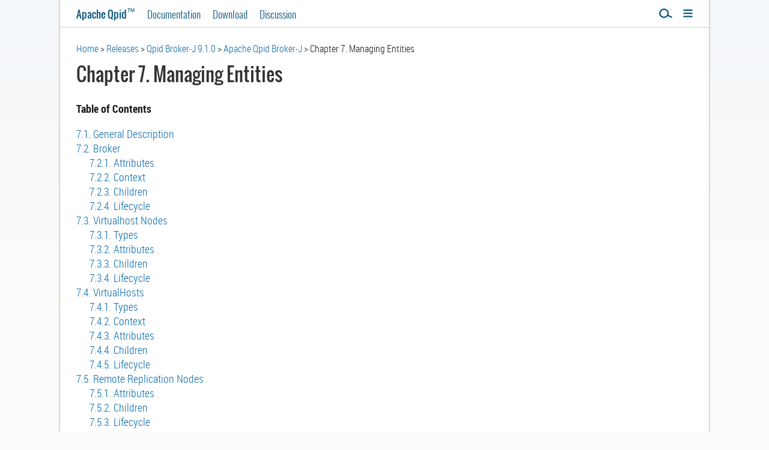

--- FILE ---
content_type: text/html
request_url: https://qpid.apache.org/releases/qpid-broker-j-9.1.0/book/Java-Broker-Management-Managing-Entities.html
body_size: 3804
content:
<!DOCTYPE html>
<!--
 -
 - Licensed to the Apache Software Foundation (ASF) under one
 - or more contributor license agreements.  See the NOTICE file
 - distributed with this work for additional information
 - regarding copyright ownership.  The ASF licenses this file
 - to you under the Apache License, Version 2.0 (the
 - "License"); you may not use this file except in compliance
 - with the License.  You may obtain a copy of the License at
 -
 -   http://www.apache.org/licenses/LICENSE-2.0
 -
 - Unless required by applicable law or agreed to in writing,
 - software distributed under the License is distributed on an
 - "AS IS" BASIS, WITHOUT WARRANTIES OR CONDITIONS OF ANY
 - KIND, either express or implied.  See the License for the
 - specific language governing permissions and limitations
 - under the License.
 -
-->
<html xmlns="http://www.w3.org/1999/xhtml" xml:lang="en">
  <head>
    <meta charset="UTF-8">
    <title>Chapter 7. Managing Entities - Apache Qpid&#8482;</title>
    <meta http-equiv="X-UA-Compatible" content="IE=edge"/>
    <meta name="viewport" content="width=device-width, initial-scale=1.0"/>
    <link rel="stylesheet" href="/site.css" type="text/css" async="async"/>
    <link rel="stylesheet" href="/deferred.css" type="text/css" defer="defer"/>
    <script type="text/javascript">var _deferredFunctions = [];</script>
    <script type="text/javascript" src="/deferred.js" defer="defer"></script>
    <!--[if lte IE 8]>
      <link rel="stylesheet" href="/ie.css" type="text/css"/>
      <script type="text/javascript" src="/html5shiv.js"></script>
    <![endif]-->

    <!-- Redirects for `go get` and godoc.org -->
    <meta name="go-import"
          content="qpid.apache.org git https://gitbox.apache.org/repos/asf/qpid-proton.git"/>
    <meta name="go-source"
          content="qpid.apache.org
https://github.com/apache/qpid-proton/blob/go1/README.md
https://github.com/apache/qpid-proton/tree/go1{/dir}
https://github.com/apache/qpid-proton/blob/go1{/dir}/{file}#L{line}"/>
  </head>
  <body>
    <div id="-content">
      <div id="-top" class="panel">
        <a id="-menu-link"><img width="16" height="16" src="" alt="Menu"/></a>

        <a id="-search-link"><img width="22" height="16" src="" alt="Search"/></a>

        <ul id="-global-navigation">
          <li><a id="-logotype" href="/index.html">Apache Qpid<sup>&#8482;</sup></a></li>
          <li><a href="/documentation.html">Documentation</a></li>
          <li><a href="/download.html">Download</a></li>
          <li><a href="/discussion.html">Discussion</a></li>
        </ul>
      </div>

      <div id="-menu" class="panel" style="display: none;">
        <div class="flex">
          <section>
            <h3>Project</h3>

            <ul>
              <li><a href="/overview.html">Overview</a></li>
              <li><a href="/components/index.html">Components</a></li>
              <li><a href="/releases/index.html">Releases</a></li>
            </ul>
          </section>

          <section>
            <h3>Messaging APIs</h3>

            <ul>
              <li><a href="/proton/index.html">Qpid Proton</a></li>
              <li><a href="/components/jms/index.html">Qpid JMS</a></li>
              <li><a href="/components/messaging-api/index.html">Qpid Messaging API</a></li>
            </ul>
          </section>

          <section>
            <h3>Servers and tools</h3>

            <ul>
              <li><a href="/components/broker-j/index.html">Broker-J</a></li>
              <li><a href="/components/cpp-broker/index.html">C++ broker</a></li>
              <li><a href="/components/dispatch-router/index.html">Dispatch router</a></li>
            </ul>
          </section>

          <section>
            <h3>Resources</h3>

            <ul>
              <li><a href="/dashboard.html">Dashboard</a></li>
              <li><a href="https://cwiki.apache.org/confluence/display/qpid/Index">Wiki</a></li>
              <li><a href="/resources.html">More resources</a></li>
            </ul>
          </section>
        </div>
      </div>

      <div id="-search" class="panel" style="display: none;">
        <form action="http://www.google.com/search" method="get">
          <input type="hidden" name="sitesearch" value="qpid.apache.org"/>
          <input type="text" name="q" maxlength="255" autofocus="autofocus" tabindex="1"/>
          <button type="submit">Search</button>
          <a href="/search.html">More ways to search</a>
        </form>
      </div>

      <div id="-middle" class="panel">
        <ul id="-path-navigation"><li><a href="/index.html">Home</a></li><li><a href="/releases/index.html">Releases</a></li><li><a href="/releases/qpid-broker-j-9.1.0/index.html">Qpid Broker-J 9.1.0</a></li><li><a href="/releases/qpid-broker-j-9.1.0/book/index.html">Apache Qpid Broker-J</a></li><li>Chapter 7. Managing Entities</li></ul>

        <div id="-middle-content">
          <div class="docbook"><div class="navheader"><table width="100%" summary="Navigation header"><tr><th colspan="3" align="center">Chapter 7. Managing Entities</th></tr><tr><td width="20%" align="left"><a accesskey="p" href="Java-Broker-Management-Channel-AMQP-Intrinstic.html">Prev</a> </td><th width="60%" align="center"> </th><td width="20%" align="right"> <a accesskey="n" href="Java-Broker-Management-Managing-Broker.html">Next</a></td></tr></table><hr /></div><div class="chapter"><div class="titlepage"><div><div><h1 class="title"><a id="Java-Broker-Management-Managing-Entities"></a>Chapter 7. Managing Entities</h1></div></div></div><div class="toc"><p><strong>Table of Contents</strong></p><dl class="toc"><dt><span class="section"><a href="Java-Broker-Management-Managing-Entities.html#Java-Broker-Management-Managing-Entities-General">7.1. General Description</a></span></dt><dt><span class="section"><a href="Java-Broker-Management-Managing-Broker.html">7.2. Broker</a></span></dt><dd><dl><dt><span class="section"><a href="Java-Broker-Management-Managing-Broker.html#Java-Broker-Management-Managing-Broker-Attributes">7.2.1. Attributes</a></span></dt><dt><span class="section"><a href="Java-Broker-Management-Managing-Broker.html#Java-Broker-Management-Managing-Broker-Context">7.2.2. Context</a></span></dt><dt><span class="section"><a href="Java-Broker-Management-Managing-Broker.html#Java-Broker-Management-Managing-Broker-Children">7.2.3. Children</a></span></dt><dt><span class="section"><a href="Java-Broker-Management-Managing-Broker.html#Java-Broker-Management-Managing-Broker-Lifecycle">7.2.4. Lifecycle</a></span></dt></dl></dd><dt><span class="section"><a href="Java-Broker-Management-Managing-Virtualhost-Nodes.html">7.3. Virtualhost Nodes</a></span></dt><dd><dl><dt><span class="section"><a href="Java-Broker-Management-Managing-Virtualhost-Nodes.html#Java-Broker-Management-Managing-Virtualhost-Nodes-Types">7.3.1. Types</a></span></dt><dt><span class="section"><a href="Java-Broker-Management-Managing-Virtualhost-Nodes.html#Java-Broker-Management-Managing-Virtualhost-Nodes-Attributes">7.3.2. Attributes</a></span></dt><dt><span class="section"><a href="Java-Broker-Management-Managing-Virtualhost-Nodes.html#Java-Broker-Management-Managing-Virtualhost-Node-Children">7.3.3. Children</a></span></dt><dt><span class="section"><a href="Java-Broker-Management-Managing-Virtualhost-Nodes.html#Java-Broker-Management-Managing-Virtualhost-Node-Lifecycle">7.3.4. Lifecycle</a></span></dt></dl></dd><dt><span class="section"><a href="Java-Broker-Management-Managing-Virtualhosts.html">7.4. VirtualHosts</a></span></dt><dd><dl><dt><span class="section"><a href="Java-Broker-Management-Managing-Virtualhosts.html#Java-Broker-Management-Managing-Virtualhosts-Types">7.4.1. Types</a></span></dt><dt><span class="section"><a href="Java-Broker-Management-Managing-Virtualhosts.html#Java-Broker-Management-Managing-Virtualhost-Context">7.4.2. Context</a></span></dt><dt><span class="section"><a href="Java-Broker-Management-Managing-Virtualhosts.html#Java-Broker-Management-Managing-Virtualhost-Attributes">7.4.3. Attributes</a></span></dt><dt><span class="section"><a href="Java-Broker-Management-Managing-Virtualhosts.html#Java-Broker-Management-Managing-Virtualhost-Children">7.4.4. Children</a></span></dt><dt><span class="section"><a href="Java-Broker-Management-Managing-Virtualhosts.html#Java-Broker-Management-Managing-Virtualhost-Lifecycle">7.4.5. Lifecycle</a></span></dt></dl></dd><dt><span class="section"><a href="Java-Broker-Management-Managing-RemoteReplicationNodes.html">7.5. Remote Replication Nodes</a></span></dt><dd><dl><dt><span class="section"><a href="Java-Broker-Management-Managing-RemoteReplicationNodes.html#Java-Broker-Management-Managing-RemoteReplicationNodes-Attributes">7.5.1. Attributes</a></span></dt><dt><span class="section"><a href="Java-Broker-Management-Managing-RemoteReplicationNodes.html#Java-Broker-Management-Managing-RemoteReplicationNodes-Children">7.5.2. Children</a></span></dt><dt><span class="section"><a href="Java-Broker-Management-Managing-RemoteReplicationNodes.html#Java-Broker-Management-Managing-RemoteReplicationNodes-Lifecycle">7.5.3. Lifecycle</a></span></dt><dt><span class="section"><a href="Java-Broker-Management-Managing-RemoteReplicationNodes.html#Java-Broker-Management-Managing-RemoteReplication-Nodes-Operations">7.5.4. Operations</a></span></dt></dl></dd><dt><span class="section"><a href="Java-Broker-Management-Managing-Exchanges.html">7.6. Exchanges</a></span></dt><dd><dl><dt><span class="section"><a href="Java-Broker-Management-Managing-Exchanges.html#Java-Broker-Management-Managing-Exchanges-Types">7.6.1. Types</a></span></dt><dt><span class="section"><a href="Java-Broker-Management-Managing-Exchanges.html#Java-Broker-Management-Managing-Exchanges-Attributes">7.6.2. Attributes</a></span></dt><dt><span class="section"><a href="Java-Broker-Management-Managing-Exchanges.html#Java-Broker-Management-Managing-Exchanges-Lifecycle">7.6.3. Lifecycle</a></span></dt></dl></dd><dt><span class="section"><a href="Java-Broker-Management-Managing-Queues.html">7.7. Queues</a></span></dt><dd><dl><dt><span class="section"><a href="Java-Broker-Management-Managing-Queues.html#Java-Broker-Management-Managing-Queues-Types">7.7.1. Types</a></span></dt><dt><span class="section"><a href="Java-Broker-Management-Managing-Queues.html#Java-Broker-Management-Managing-Queues-Attributes">7.7.2. Attributes</a></span></dt><dt><span class="section"><a href="Java-Broker-Management-Managing-Queues.html#Java-Broker-Management-Managing-Queue-Lifecycle">7.7.3. Lifecycle</a></span></dt></dl></dd><dt><span class="section"><a href="Java-Broker-Management-Managing-Consumers.html">7.8. Consumers</a></span></dt><dd><dl><dt><span class="section"><a href="Java-Broker-Management-Managing-Consumers.html#Java-Broker-Management-Managing-Consumers-Context">7.8.1. Context</a></span></dt></dl></dd><dt><span class="section"><a href="Java-Broker-Management-Managing-Producers.html">7.9. Producers</a></span></dt><dt><span class="section"><a href="Java-Broker-Management-Managing-Ports.html">7.10. Ports</a></span></dt><dd><dl><dt><span class="section"><a href="Java-Broker-Management-Managing-Ports.html#Java-Broker-Management-Managing-Ports-Context">7.10.1. Context</a></span></dt><dt><span class="section"><a href="Java-Broker-Management-Managing-Ports.html#Java-Broker-Management-Managing-Ports-Attributes">7.10.2. Attributes</a></span></dt><dt><span class="section"><a href="Java-Broker-Management-Managing-Ports.html#Java-Broker-Management-Managing-Ports-Children">7.10.3. Children</a></span></dt><dt><span class="section"><a href="Java-Broker-Management-Managing-Ports.html#Java-Broker-Management-Managing-Ports-Lifecycle">7.10.4. Lifecycle</a></span></dt></dl></dd><dt><span class="section"><a href="Java-Broker-Management-Managing-Authentication-Providers.html">7.11. Authentication Providers</a></span></dt><dd><dl><dt><span class="section"><a href="Java-Broker-Management-Managing-Authentication-Providers.html#Java-Broker-Management-Managing-Authentication-Providers-Types">7.11.1. Types</a></span></dt><dt><span class="section"><a href="Java-Broker-Management-Managing-Authentication-Providers.html#Java-Broker-Management-Managing-Authentication-Providers-Attributes">7.11.2. Attributes</a></span></dt><dt><span class="section"><a href="Java-Broker-Management-Managing-Authentication-Providers.html#Java-Broker-Management-Managing-Authentication-Providers-Children">7.11.3. Children</a></span></dt><dt><span class="section"><a href="Java-Broker-Management-Managing-Authentication-Providers.html#Java-Broker-Management-Managing-Authentication-Providers-Lifecycle">7.11.4. Lifecycle</a></span></dt></dl></dd><dt><span class="section"><a href="Java-Broker-Management-Managing-Keystores.html">7.12. Keystores</a></span></dt><dd><dl><dt><span class="section"><a href="Java-Broker-Management-Managing-Keystores.html#Java-Broker-Management-Managing-Keystores-Types">7.12.1. Types</a></span></dt><dt><span class="section"><a href="Java-Broker-Management-Managing-Keystores.html#Java-Broker-Management-Managing-Keystores-Attributes">7.12.2. Attributes</a></span></dt><dt><span class="section"><a href="Java-Broker-Management-Managing-Keystores.html#Java-Broker-Management-Managing-Keystores-Children">7.12.3. Children</a></span></dt><dt><span class="section"><a href="Java-Broker-Management-Managing-Keystores.html#Java-Broker-Management-Managing-Keystores-Lifecycle">7.12.4. Lifecycle</a></span></dt></dl></dd><dt><span class="section"><a href="Java-Broker-Management-Managing-Truststores.html">7.13. Truststores</a></span></dt><dd><dl><dt><span class="section"><a href="Java-Broker-Management-Managing-Truststores.html#Java-Broker-Management-Managing-Truststores-Types">7.13.1. Types</a></span></dt><dt><span class="section"><a href="Java-Broker-Management-Managing-Truststores.html#Java-Broker-Management-Managing-Truststores-Attributes">7.13.2. Attributes</a></span></dt><dt><span class="section"><a href="Java-Broker-Management-Managing-Truststores.html#Java-Broker-Management-Managing-Truststores-Children">7.13.3. Children</a></span></dt><dt><span class="section"><a href="Java-Broker-Management-Managing-Truststores.html#Java-Broker-Management-Managing-Truststores-Lifecycle">7.13.4. Lifecycle</a></span></dt></dl></dd><dt><span class="section"><a href="Java-Broker-Management-Managing-Group-Providers.html">7.14. Group Providers</a></span></dt><dt><span class="section"><a href="Java-Broker-Management-Managing-Access-Control-Providers.html">7.15. Access Control Providers</a></span></dt><dt><span class="section"><a href="Java-Broker-Management-Managing-Connection-Limit-Providers.html">7.16. Connection Limit Providers</a></span></dt><dt><span class="section"><a href="Java-Broker-Management-Managing-Plugin-HTTP.html">7.17. HTTP Plugin</a></span></dt><dd><dl><dt><span class="section"><a href="Java-Broker-Management-Managing-Plugin-HTTP.html#Java-Broker-Management-Managing-Plugin-HTTP-Attributes">7.17.1. Attributes</a></span></dt><dt><span class="section"><a href="Java-Broker-Management-Managing-Plugin-HTTP.html#Java-Broker-Management-Managing-Plugin-HTTP-Children">7.17.2. Children</a></span></dt><dt><span class="section"><a href="Java-Broker-Management-Managing-Plugin-HTTP.html#Java-Broker-Management-Managing-Plugin-HTTP-Lifecycle">7.17.3. Lifecycle</a></span></dt></dl></dd></dl></div><p>This section describes how to manage entities within the Broker. The principles underlying
    entity management are the same regardless of entity type. For this reason, this section begins
    with a general description that applies to all.</p><p>Since not all channels support the management of all entity type, this section commences
    with a table showing which entity type is supported by each channel.</p><div class="section"><div class="titlepage"><div><div><h2 class="title" style="clear: both"><a id="Java-Broker-Management-Managing-Entities-General"></a>7.1. General Description</h2></div></div></div><p>The following description applies to all entities within the Broker regardless of their
      type.</p><p>
      </p><div class="itemizedlist"><ul class="itemizedlist" style="list-style-type: disc; "><li class="listitem"><p>All entities have a parent, and may have children. The parent of the Broker is
            called the System Context. It has no parent.</p></li><li class="listitem"><p>Entities have one or more attributes. For example a <code class="literal">name</code>, an
              <code class="literal">id</code> or a <code class="literal">maximumQueueDepth</code></p></li><li class="listitem"><p>Entities can be durable or non-durable. Durable entities survive a restart.
            Non-durable entities will not.</p></li><li class="listitem"><p>Attributes may have a default value. If an attribute value is not specified the
            default value is used.</p></li><li class="listitem"><p>Attributes values can be expressed as a simple value (e.g. <code class="literal">myName</code>
            or <code class="literal">1234</code>), in terms of context variables
              (e.g.<code class="literal">${foo}</code> or <code class="literal">/data/${foo}/</code>).</p></li><li class="listitem"><p>Each entity has zero or more context variables.</p></li><li class="listitem"><p>The System Context entity (the ultimate ancestor of all object) has a context too.
            It is read only and is populated with all Java System Properties. Thus it can be
            influenced from the Broker's external environment. See <a class="link" href="Java-Broker-Appendix-Environment-Variables.html#Java-Broker-Appendix-Environment-Variables-Qpid-Opts">QPID_OPTS </a>
            environment variable.</p></li><li class="listitem"><p>When resolving an attribute's value, if the value contains a variable
              (e.g.<code class="literal">${foo}</code>), the variable is first resolved using the entity's own
            context variables. If the entity has no definition for the context variable, the
            entity's parent is tried, then its grandparent and so forth, all the way until the
            SystemContext is reached.</p></li><li class="listitem"><p>Some entities support state and have a lifecycle.</p></li></ul></div><p>
    </p><p>What follows now is a section dedicated to each entity type. For each entity type key
      features are described along with the entities key attributes, key context variables, details
      of the entities lifecycle and any other operations.</p></div></div><div class="navfooter"><hr /><table width="100%" summary="Navigation footer"><tr><td width="40%" align="left"><a accesskey="p" href="Java-Broker-Management-Channel-AMQP-Intrinstic.html">Prev</a> </td><td width="20%" align="center"> </td><td width="40%" align="right"> <a accesskey="n" href="Java-Broker-Management-Managing-Broker.html">Next</a></td></tr><tr><td width="40%" align="left" valign="top">6.5. AMQP Intrinstic Management </td><td width="20%" align="center"><a accesskey="h" href="Apache-Qpid-Broker-J-Book.html">Home</a></td><td width="40%" align="right" valign="top"> 7.2. Broker</td></tr></table></div></div>

          <hr/>

          <ul id="-apache-navigation">
            <li><a href="http://www.apache.org/">Apache</a></li>
            <li><a href="http://www.apache.org/licenses/">License</a></li>
            <li><a href="http://www.apache.org/foundation/sponsorship.html">Sponsorship</a></li>
            <li><a href="http://www.apache.org/foundation/thanks.html">Thanks!</a></li>
            <li><a href="/security.html">Security</a></li>
            <li><a href="http://www.apache.org/"><img id="-apache-feather" width="48" height="14" src="" alt="Apache"/></a></li>
          </ul>

          <p id="-legal">
            Apache Qpid, Messaging built on AMQP; Copyright &#169; 2015
            The Apache Software Foundation; Licensed under
            the <a href="http://www.apache.org/licenses/LICENSE-2.0">Apache
            License, Version 2.0</a>; Apache Qpid, Qpid, Qpid Proton,
            Proton, Apache, the Apache feather logo, and the Apache Qpid
            project logo are trademarks of The Apache Software
            Foundation; All other marks mentioned may be trademarks or
            registered trademarks of their respective owners
          </p>
        </div>
      </div>
    </div>
  </body>
</html>


--- FILE ---
content_type: text/css
request_url: https://qpid.apache.org/site.css
body_size: 1024
content:
/*
 *
 * Licensed to the Apache Software Foundation (ASF) under one
 * or more contributor license agreements.  See the NOTICE file
 * distributed with this work for additional information
 * regarding copyright ownership.  The ASF licenses this file
 * to you under the Apache License, Version 2.0 (the
 * "License"); you may not use this file except in compliance
 * with the License.  You may obtain a copy of the License at
 *
 *   http://www.apache.org/licenses/LICENSE-2.0
 *
 * Unless required by applicable law or agreed to in writing,
 * software distributed under the License is distributed on an
 * "AS IS" BASIS, WITHOUT WARRANTIES OR CONDITIONS OF ANY
 * KIND, either express or implied.  See the License for the
 * specific language governing permissions and limitations
 * under the License.
 *
 */

/*
light linen: #fcfcfb
medium linen: #f7f7ef
darker linen: #ecece0
darkest linen: #d4d4ca
blue: #0d6dad
dark blue: #0d567f
lightest indigo: #f9f8fd
lighter indigo: #d0c6e7
shady indigo: #7d778b
*/

@font-face {
  font-family: "Oswald";
  font-style: normal;
  font-weight: 300;
  src: url(fonts/Oswald/Oswald-Light.woff) format("woff");
}

@font-face {
  font-family: "Oswald";
  font-style: normal;
  src: url(fonts/Oswald/Oswald-Regular.woff) format("woff");
}

@font-face {
  font-family: "Roboto Condensed";
  font-style: normal;
  src: url(fonts/Roboto/Roboto-Condensed-Light.woff) format("woff");
}

@font-face {
  font-family: "Roboto Condensed";
  font-style: italic;
  src: url(fonts/Roboto/Roboto-Condensed-Light-Italic.woff) format("woff");
}

@font-face {
  font-family: "Roboto Condensed";
  font-style: normal;
  font-weight: 700;
  src: url(fonts/Roboto/Roboto-Condensed-Bold.woff) format("woff");
}

* {
    margin: 1em 0;
    padding: 0;
    box-sizing: border-box;
}

*:first-child {
    margin-top: 0;
}

*:last-child {
    margin-bottom: 0;
}

html, body, div, a, br {
    margin: 0;
}

section, div.section {
    margin: 1em 0;
}

body {
    font-family: "Roboto Condensed", sans-serif;
    font-weight: 400;
    font-size: 13.5pt;
    line-height: 18pt;
    text-rendering: optimizeLegibility;
    color: rgba(0, 0, 0, 0.9);
}

h1, h2, h3, h4, h5, h6 {
    font-family: "Oswald", sans-serif;
    font-weight: 400;
    clear: left;
    color: rgba(0, 0, 0, 0.8);
    line-height: 100%;
}

h1 {
    font-size: 1.7em;
    margin-top: 0;
    margin-bottom: 0.8em;
}

h2 {
    font-size: 1.2em;
}

h3 {
    font-size: 1.05em;
}

h4 {
    font-size: 0.95em;
}

h5 {
    font-size: 1.05em;
    font-weight: 300;
}

hr {
    margin-top: 1em;
    border: none;
    border-top: 1px solid #d4d4d4;
    height: 1px;
    clear: both;
}

ol, ul, dd {
    padding-left: 1.2em;
}

li, dt, dd {
    margin: 0;
}

li > ul, li > ol, dd > dl {
    margin-top: 0;
    margin-bottom: 0;
}

li > p:last-child, dd > p:last-child {
    margin-bottom: 1em;
}

.two-column {
    -webkit-column-count: 2;
    -moz-column-count: 2;
    column-count: 2;
}

.three-column {
    -webkit-column-count: 3;
    -moz-column-count: 3;
    column-count: 3;
}

.four-column {
    -webkit-column-count: 4;
    -moz-column-count: 4;
    column-count: 4;
}

.column, li {
    -webkit-column-break-inside: avoid;
    page-break-inside: avoid;
}

.indent {
    margin-left: 1em;
}

.flex {
    display: flex;
    justify-content: space-between;
}

.flex > section, .flex > div {
    flex: 1 0 0;
    margin: 0;
}

a > img {
    border: none;
}

input, button {
    font-family: inherit;
    font-weight: inherit;
    font-size: inherit;
    border: 0.1em solid #d4d4d4;
    margin-top: 0;
    margin-bottom: 0;
}

input {
    width: 60%;
}

button {
    padding: 0 0.4em;
}

table {
    border: none;
    border-collapse: collapse;
}

td, th {
    border-bottom: 1px solid #efefef;
    padding: 0.3em;
    vertical-align: top;
    text-align: left;
}

td:last-child, th:last-child {
    padding-right: 0;
    border-right: none;
}

td {
    overflow-wrap: break-word;
}

th, td > em, th > em {
    font-family: "Oswald", sans-serif;
    font-size: 0.95em;
    font-weight: 300;
    font-style: normal;
    color: rgba(80, 80, 75, 0.8);
}

code, pre {
    font-size: 0.95em;
}

blockquote, pre, .feature {
    padding: 1em;
    margin: 1.5em 0;
}

pre, .scroll {
    overflow: auto;
}

.panel {
    clear: both;
    padding: 1.5em;
}


div.imageblock div.content img {
      max-width: 100%;
}

#-content {
    max-width: 60em;
    margin-left: auto;
    margin-right: auto;
    border-top: none;
}

#-top {
    padding-top: 0.5em;
    padding-bottom: 0.5em;
    border-bottom: 1px solid #d4d4ca;
}

#-nameplate {
    font-size: 2.5em;
    line-height: 80%;
    margin-bottom: 0.75em;
}

#-nameplate > sup {
    font-size: 0.4em;
    position: relative;
    top: -0.6em;
}

#-logotype {
    font-weight: 400;
}

#-menu-link, #-search-link {
    float: right;
    margin-left: 1em;
}

#-menu-link > img, #-search-link > img {
    vertical-align: -0.1em;
}

#-global-navigation {
    font-family: "Oswald", sans-serif;
    font-weight: 300;
    font-size: 0.95em;
    line-height: 100%;
    padding: 0;
    margin-top: 0;
    margin-bottom: 0.25em;
}

#-global-navigation > li {
    display: inline;
    padding-right: 1em;
}

#-path-navigation {
    margin-left: 0;
    margin-bottom: 1.2em;
    padding: 0;
    font-size: 0.9em;
    line-height: 100%;
    display: none;
}

#-path-navigation > li {
    display: inline;
}

#-path-navigation > li:after {
    content: " \003e\00a0";
}

#-path-navigation > li:last-child:after {
    content: none;
}

#-left-column {
    float: left;
    width: 67%;
    margin-bottom: 1em;
}

#-components-link {
    font-family: "Oswald", sans-serif;
    font-weight: 300;
    font-size: 1.15em;
}

#-right-column {
    float: right;
    width: 30%;
    min-height: 32em;
    border-left: 1px solid #d4d4ca;
    margin-bottom: 1em;
    padding-left: 2.5%
}

.right-column-adjusted {
    position: relative;
    top: -2em;
}

#-right-column h2 {
    font-weight: 300;
}

#-download-link {
    margin: 0.4em 0 1.4em 0;
    font-size: 1.1em;
}

#-download-link > a {
    padding: 0.2em 0.6em;
    display: inline;
    font-family: "Oswald", sans-serif;
    font-weight: 400;
    border: 0.15em solid #0d6dad;
}

#-apache-navigation {
    margin: 0;
    padding: 0;
    font-size: 0.9em;
}

#-apache-navigation > li {
    display: inline;
}

#-apache-feather {
    display: inline;
    vertical-align: -0.07em;
}

#-legal {
    font-size: 0.8em;
    clear: both;
}

/* Style adjustments for mobile devices */

@media screen and (max-width: 800px) {
    .flex {
        display: block;
    }

    .flex > section,
    .flex > div {
        margin: 1em 0;
    }

    .flex > section:first-child,
    .flex > div:first-child {
        margin-top: 0;
    }

    .flex > section:last-child,
    .flex > div:last-child {
        margin-bottom: 0;
    }
}

@media screen and (max-width: 640px) {
    #-global-navigation > li:nth-child(3),
    #-global-navigation > li:nth-child(4) {
        display: none;
    }

    #-nameplate {
        font-size: 2em;
    }

    h1 {
        font-size: 1.5em;
    }

    .feature {
        padding: 0.8em;
    }

    table, pre {
        font-size: 0.7em;
        margin-bottom: 1.2em;
    }

    .two-column, .three-column, .four-column {
        -webkit-column-count: 1;
        -moz-column-count: 1;
        column-count: 1;
    }

    .panel {
        padding: 1em;
    }

    #-left-column {
        float: none;
        width: 100%;
    }

    #-right-column {
        float: none;
        width: 100%;
        border-left: none;
        border-top: 1px solid #d4d4ca;
        margin: 1em 0;
        padding: 1em 0 0 0;
    }

    .right-column-adjusted {
        position: inherit;
    }
}


--- FILE ---
content_type: text/css
request_url: https://qpid.apache.org/deferred.css
body_size: 1863
content:
/*
 *
 * Licensed to the Apache Software Foundation (ASF) under one
 * or more contributor license agreements.  See the NOTICE file
 * distributed with this work for additional information
 * regarding copyright ownership.  The ASF licenses this file
 * to you under the Apache License, Version 2.0 (the
 * "License"); you may not use this file except in compliance
 * with the License.  You may obtain a copy of the License at
 *
 *   http://www.apache.org/licenses/LICENSE-2.0
 *
 * Unless required by applicable law or agreed to in writing,
 * software distributed under the License is distributed on an
 * "AS IS" BASIS, WITHOUT WARRANTIES OR CONDITIONS OF ANY
 * KIND, either express or implied.  See the License for the
 * specific language governing permissions and limitations
 * under the License.
 *
 */

/* Worth deferring */

@font-face {
  font-family: "Share Tech Mono";
  font-style: normal;
  font-weight: 400;
  src: url(fonts/Share-Tech-Mono/Share-Tech-Mono-Regular.woff) format("woff");
}

body {
    background: linear-gradient(to bottom, #f4f7fa, #fcfcfb 32em, #fcfcfb) no-repeat, #fcfcfb;
}

code, pre {
    font-family: "Share Tech Mono", monospace;
}

blockquote, pre {
    color: #222;
    background-color: #fcfcfb;
    box-shadow: inset 0 0 0.3em 0 #ecece0;
}

.feature {
    border-radius: 0.5em;
    background-color: #f6f6f6;
    background: radial-gradient(ellipse at 30% 40%, #fefefe 30%, #f6f6f6 100%);
    box-shadow: 0 0.025em 0.15em #7d778b;
}

input {
    box-shadow: inset 0 0.05em 0.05em 0.1em #fcfcfc;
}

button {
    background: #f6f6f6;
    background: linear-gradient(to bottom, white, #f6f6f6 10%) no-repeat;
}

button:hover {
    background: #fcfcfc;
    background: linear-gradient(to bottom, white, #fcfcfc 10%) no-repeat;
}

ul {
    list-style-image: url("[data-uri]");
}

h2.selected, h3.selected, h4.selected, h5.selected, h6.selected {
    color: #0d567f;
    text-shadow: 0em 0em 0.1em #d0c6e7;
}

a.heading-link {
    display: none;
    font-weight: 300;
    padding-left: 0.3em;
    padding-right: 0.3em;
}

h2:hover a.heading-link, h3:hover a.heading-link, h4:hover a.heading-link, h5:hover a.heading-link, h6:hover a.heading-link {
    display: inline;
}

h2.selected a.heading-link, h3.selected a.heading-link, h4.selected a.heading-link, h5.selected a.heading-link, h6.selected a.heading-link {
    display: inline;
}

a[href] {
    text-decoration: none;
    color: #0d6dad;
}

a[href]:visited {
    color: #0d567f;
}

.date {
    color: #666;
    font-size: 0.8em;
    font-style: italic;
}

.accesskey {
    text-decoration: underline;
}

.color-block {
    font-size: 0.9em;
    float: left;
    color: white;
    padding: 0.8em 1em;
    font-weight: 400;
    min-height: 10em;
    width: 10em;
    margin-bottom: 1em;
}

.company-logo {
    float: right;
    margin: 0 0 0 0.8em;
    width: 100px;
}

#-content {
    background-color: white;
    box-shadow: 0 0 0.15em #7d778b;
}

#-top a {
    color: #0d567f;
}

#-global-navigation > li.selected > a {
    color: rgba(0, 0, 0, 0.9);
}

#-global-navigation > li.selected > a:not([id="logotype"]) {
    text-shadow: 0em 0em 0.1em #d0c6e7;
}

#-menu, #-search {
    border-bottom: 1px solid #d4d4ca;
    background-color: #f6f6f6;
    background: radial-gradient(ellipse at 30% 40%, #fbfbfb 30%, #f6f6f6 100%);
    box-shadow: inset 0 0.3em 0.4em -0.4em #7d778b, inset 0 -0.3em 0.4em -0.45em #7d778b;
}

#-menu h3 {
    margin-bottom: 0;
}

#-menu ul {
    list-style: none;
    margin-left: 0;
    padding-left: 0;
}

#-search > form {
    text-align: center;
    font-size: 1.1em;
    width: 24em;
    margin: 0 auto;
}

#-search input {
    width: 100%;
    box-shadow: 0 0 0.1em #d0c6e7;
    margin-bottom: 1em;
}

#-search button {
    color: #0d6dad;
    background: #fafafb;
    border: 1px solid #0d6dad;
    border-radius: 0.3em;
    padding: 0.1em 0.8em;
    margin-bottom: 1em;
}

#-search a {
    font-size: 0.8em;
    display: block;
}

#-download-link > a {
    color: #0d6dad;
    border-radius: 0.3em;
    background: #f7f7f7;
    background: linear-gradient(to bottom, white, #f7f7f7 10%, #f7f7f7 95%, #d4d4d4) no-repeat;
}

#-download-link > a:hover {
    color: rgb(63, 159, 255);
    border: 0.15em solid rgb(63, 159, 255);
}

#-apache-navigation > li:after {
    content: "\2022";
    margin: 0 0.15em 0 0.35em;
    color: #d4d4ca;
}

#-apache-navigation > li:last-child:after {
    content: none;
}

#-jira-goto-form {
    display: inline;
    margin: 0;
}

#-jira-goto-form input {
    width: 6em;
}

#-viewvc-goto-form {
    display: inline;
    margin: 0;
}

#-viewvc-goto-form input {
    width: 6em;
}

#-dashboard-forms {
    float: right;
}

#-dashboard-forms > form {
    margin: 0 1.2em 0 0;
    display: inline-block;
}

#-dashboard-forms > form:last-child {
    margin-right: 0;
}

#-dashboard-forms > #-jira-search-form {
    float: right;
}

#-dashboard-forms > #-jira-search-form input {
    width: 8em;
}

#-source-modules > table {
    width: 100%;
}

#-source-modules td, #-source-modules th {
    border: none;
}

#-source-modules > table th:nth-child(4) {
    width: 33%;
}

#-dashboard-links {
    font-size: 0.9em;
}

/* Pygments */

.highlight .hll { background-color: #ffffcc }
.highlight .c { color: #408080; font-style: italic } /* Comment */
.highlight .err { border: 1px solid #FF0000 } /* Error */
.highlight .k { color: #008000; font-weight: normal } /* Keyword */
.highlight .o { color: #666666 } /* Operator */
.highlight .cm { color: #408080; font-style: italic } /* Comment.Multiline */
.highlight .cp { color: #BC7A00 } /* Comment.Preproc */
.highlight .c1 { color: #408080; font-style: italic } /* Comment.Single */
.highlight .cs { color: #408080; font-style: italic } /* Comment.Special */
.highlight .gd { color: #A00000 } /* Generic.Deleted */
.highlight .ge { font-style: italic } /* Generic.Emph */
.highlight .gr { color: #FF0000 } /* Generic.Error */
.highlight .gh { color: #000080; font-weight: normal } /* Generic.Heading */
.highlight .gi { color: #00A000 } /* Generic.Inserted */
.highlight .go { color: #808080 } /* Generic.Output */
.highlight .gp { color: #000080; font-weight: normal } /* Generic.Prompt */
.highlight .gs { font-weight: normal } /* Generic.Strong */
.highlight .gu { color: #800080; font-weight: normal } /* Generic.Subheading */
.highlight .gt { color: #0040D0 } /* Generic.Traceback */
.highlight .kc { color: #008000; font-weight: normal } /* Keyword.Constant */
.highlight .kd { color: #008000; font-weight: normal } /* Keyword.Declaration */
.highlight .kn { color: #008000; font-weight: normal } /* Keyword.Namespace */
.highlight .kp { color: #008000 } /* Keyword.Pseudo */
.highlight .kr { color: #008000; font-weight: normal } /* Keyword.Reserved */
.highlight .kt { color: #B00040 } /* Keyword.Type */
.highlight .m { color: #666666 } /* Literal.Number */
.highlight .s { color: #BA2121 } /* Literal.String */
.highlight .na { color: #7D9029 } /* Name.Attribute */
.highlight .nb { color: #008000 } /* Name.Builtin */
.highlight .nc { color: #0000FF; font-weight: normal } /* Name.Class */
.highlight .no { color: #880000 } /* Name.Constant */
.highlight .nd { color: #AA22FF } /* Name.Decorator */
.highlight .ni { color: #999999; font-weight: normal } /* Name.Entity */
.highlight .ne { color: #D2413A; font-weight: normal } /* Name.Exception */
.highlight .nf { color: #0000FF } /* Name.Function */
.highlight .nl { color: #A0A000 } /* Name.Label */
.highlight .nn { color: #0000FF; font-weight: normal } /* Name.Namespace */
.highlight .nt { color: #008000; font-weight: normal } /* Name.Tag */
.highlight .nv { color: #19177C } /* Name.Variable */
.highlight .ow { color: #AA22FF; font-weight: normal } /* Operator.Word */
.highlight .w { color: #bbbbbb } /* Text.Whitespace */
.highlight .mf { color: #666666 } /* Literal.Number.Float */
.highlight .mh { color: #666666 } /* Literal.Number.Hex */
.highlight .mi { color: #666666 } /* Literal.Number.Integer */
.highlight .mo { color: #666666 } /* Literal.Number.Oct */
.highlight .sb { color: #BA2121 } /* Literal.String.Backtick */
.highlight .sc { color: #BA2121 } /* Literal.String.Char */
.highlight .sd { color: #BA2121; font-style: italic } /* Literal.String.Doc */
.highlight .s2 { color: #BA2121 } /* Literal.String.Double */
.highlight .se { color: #BB6622; font-weight: normal } /* Literal.String.Escape */
.highlight .sh { color: #BA2121 } /* Literal.String.Heredoc */
.highlight .si { color: #BB6688; font-weight: normal } /* Literal.String.Interpol */
.highlight .sx { color: #008000 } /* Literal.String.Other */
.highlight .sr { color: #BB6688 } /* Literal.String.Regex */
.highlight .s1 { color: #BA2121 } /* Literal.String.Single */
.highlight .ss { color: #19177C } /* Literal.String.Symbol */
.highlight .bp { color: #008000 } /* Name.Builtin.Pseudo */
.highlight .vc { color: #19177C } /* Name.Variable.Class */
.highlight .vg { color: #19177C } /* Name.Variable.Global */
.highlight .vi { color: #19177C } /* Name.Variable.Instance */
.highlight .il { color: #666666 } /* Literal.Number.Integer.Long */

/* Adjustments for docbook output */

.docbook .navheader,
.docbook br.table-break,
.docbook br.example-break {
    display: none;
}

.docbook .navfooter table td {
    border: none;
}

.docbook .navfooter table td[align="center"] {
    text-align: center;
}

.docbook .navfooter table td[align="right"] {
    text-align: right;
}

.docbook table {
    border: white;
}

.docbook .calloutlist td {
    border-bottom: none;
}

.docbook hr {
    margin-top: 1em;
}

.docbook div.example,
.docbook div.footnotes,
.docbook div.important,
.docbook div.list-of-examples,
.docbook div.list-of-figures,
.docbook div.list-of-tables,
.docbook div.note
.docbook div.section,
.docbook div.table,
.docbook div.tip,
.docbook div.toc,
.docbook h1, .docbook h2, .docbook h3, .docbook h4,
.docbook hr,
.docbook pre.programlisting {
    margin-bottom: 1em;
}

.docbook p.title strong {
    font-family: "Oswald", sans-serif;
    font-weight: 300;
}

/* Adjustments for asciidoctor output */

div.sect1, div.sect2, div.paragraph, div.listingblock, div.ulist, div.tableblock, div.toc {
    margin-bottom: 1em;
}

div.ulist > ul > li > *:last-child {
    margin-bottom: 0;
}

div.tableblock td, div.tableblock th {
    border: 0;
    border-bottom: 1px solid #efefef;
}

div.title {
    font-family: "Oswald", sans-serif;
    font-size: 0.95em;
    font-weight: 300;
}

/* Media */

@media screen and (max-width: 800px) {
    #-dashboard-forms #-jira-search-form {
        display: none;
    }
}

@media screen and (max-width: 640px) {
    #-dashboard-forms #-viewvc-goto-form {
        display: none;
    }
}

@media screen and (max-width: 360px) {
    #-search > form {
        width: 13em;
    }
}

@media print {
    body {
        font-size: 10pt;
    }

    #-content {
        box-shadow: none;
    }

    #-top, #-apache-navigation {
        display: none;
    }

    #-path-navigation {
        margin-top: 1em;
    }

    #-middle {
        padding: 0;
    }

    .docbook div.navfooter {
        display: none;
    }

    table, pre {
        font-size: 0.9em;
    }
}


--- FILE ---
content_type: application/javascript
request_url: https://qpid.apache.org/deferred.js
body_size: 6626
content:
/*
 *
 * Licensed to the Apache Software Foundation (ASF) under one
 * or more contributor license agreements.  See the NOTICE file
 * distributed with this work for additional information
 * regarding copyright ownership.  The ASF licenses this file
 * to you under the Apache License, Version 2.0 (the
 * "License"); you may not use this file except in compliance
 * with the License.  You may obtain a copy of the License at
 * 
 *   http://www.apache.org/licenses/LICENSE-2.0
 * 
 * Unless required by applicable law or agreed to in writing,
 * software distributed under the License is distributed on an
 * "AS IS" BASIS, WITHOUT WARRANTIES OR CONDITIONS OF ANY
 * KIND, either express or implied.  See the License for the
 * specific language governing permissions and limitations
 * under the License.
 *
 */

"use strict";

var _loggingEnabled = true;

function _log(message) {
    if (!_loggingEnabled) {
        return;
    }

    console.log(message);
}

_log("Loading deferred javascript");

/* IE lte 8 */
if (!("trim" in String.prototype)) {
    String.prototype.trim = function() {
        return this.replace(/^\s+|\s+$/g, "");
    }
}

function _getDescendant(elem, path) {
    var names = path.split(".");
    var node = elem;

    for (var i = 0; i < names.length; i++) {
        var elems = node.getElementsByTagName(names[i]);

        if (elems.length === 0) {
            return null;
        }

        node = elems[0];
    }

    return node;
}

function _getText(elem) {
    var child = elem.firstChild;

    while (child) {
        if (child.nodeType === 3 && child.data.trim() !== "") {
            return child.data;
        }

        child = child.nextSibling;
    }

    return null;
}

function _addEventListener(elem, type, listener) {
    if (typeof elem === "string") {
        elem = document.getElementById(elem);
    }

    if (!elem) {
        return;
    }

    _log("Adding event listener " + listener.name + " to " + elem);

    if ("addEventListener" in elem) {
        elem.addEventListener(type, listener, false);
        return;
    }

    if ("attachEvent" in elem) {
        /* IE lte 8 */
        elem.attachEvent("on" + type, listener);
        return;
    }
}

function _getEventTarget(event) {
    if ("target" in event) {
        return event.target;
    } else {
        /* IE lte 8 */
        return event.srcElement;
    }
}

function _preventDefault(event) {
    if (!event) {
        return;
    }

    if ("preventDefault" in event) {
        event.preventDefault();
    } else {
        /* IE lte 8 */
        event.returnValue = false;
    }
}

var _searchIcon = "[data-uri]";

var _selectedSearchIcon = "[data-uri]";

var _menuIcon = "[data-uri]";

var _selectedMenuIcon = "[data-uri]";

function _updateGlobalNavigation() {
    _log("Updating global navigation");

    var href = window.location.href;
    var elem = document.getElementById("-global-navigation");
    var child = elem.firstChild;

    if (href.charAt(href.length - 1) === "/") {
        href += "index.html";
    }

    while (child) {
        if (child.nodeType === 1) {
            var link = _getDescendant(child, "a");

            if (link.href === href) {
                child.className += " selected";
                break;
            }
        }

        child = child.nextSibling;
    }

    var link = document.getElementById("-search-link");
    var img = _getDescendant(link, "img");
    img.src = _searchIcon;

    link = document.getElementById("-menu-link");
    img = _getDescendant(link, "img");
    img.src = _menuIcon;
}

function _hideMenu() {
    var menu = document.getElementById("-menu");
    var link = document.getElementById("-menu-link");
    var icon = _getDescendant(link, "img");

    menu.style.display = "none";
    icon.src = _menuIcon;
}

function _hideSearch() {
    var search = document.getElementById("-search");
    var link = document.getElementById("-search-link");
    var icon = _getDescendant(link, "img");

    search.style.display = "none";
    icon.src = _searchIcon;
}

function _toggleMenu() {
    _log("Toggling menu");

    var link = document.getElementById("-menu-link");
    var img = _getDescendant(link, "img");
    var menu = document.getElementById("-menu");

    if (menu.style.display === "none") {
        menu.style.display = "block";
        img.src = _selectedMenuIcon;
        _hideSearch();
    } else {
        _hideMenu();
    }
}

function _toggleSearch() {
    _log("Toggling search");

    var link = document.getElementById("-search-link");
    var img = _getDescendant(link, "img");
    var search = document.getElementById("-search");
    var menu = document.getElementById("-menu");

    if (search.style.display === "none") {
        search.style.display = "block";
        img.src = _selectedSearchIcon;
        _hideMenu();
    } else {
        _hideSearch();
    }
}

function _updatePathNavigation() {
    var elem = document.getElementById("-path-navigation");

    if (!elem) {
        return;
    }

    _log("Updating path navigation");

    var child = elem.firstChild;
    var count = 0;

    while (child) {
        if (child.nodeType === 1) {
            count++;
        }

        child = child.nextSibling;
    }

    if (count >= 3) {
        elem.style.display = "inherit";
    }
}

var _apacheFeather = "[data-uri]"

function _updateApacheNavigation() {
    var elem = document.getElementById("-apache-feather");

    if (!elem) {
        return;
    }

    _log("Updating Apache navigation");

    elem.src = _apacheFeather;
}

function _getHeadings() {
    var tags = ["h2", "h3", "h4", "h5", "h6"];
    var headings = [];

    for (var i = 0; i < tags.length; i++) {
        var tag = tags[i];
        var elems = document.getElementsByTagName(tag);

        for (var j = 0; j < elems.length; j++) {
            var elem = elems[j];
            headings.push(elem);
        }
    }

    return headings;
}

function _addHeadingAnchors() {
    _log("Adding heading anchors");

    var headings = _getHeadings();

    for (var i = 0; i < headings.length; i++) {
        var heading = headings[i];
        var id = heading.id;

        if (!id) {
            var docbookAnchor = _getDescendant(heading, "a");

            if (docbookAnchor) {
                id = docbookAnchor.id;
            }
        }

        if (!id) {
            continue;
        }

        var anchor = document.createElement("a");
        anchor.className = "heading-link";
        anchor.href = "#" + id;

        var text = document.createTextNode("\u00a7");
        anchor.appendChild(text);

        heading.appendChild(anchor);
    }
}

function _updateHeadingSelection() {
    var hash = window.location.hash;

    if (!hash) {
        return;
    }

    _log("Updating the selected heading");

    /* Clear any existing selections */

    var headings = _getHeadings();

    for (var i = 0; i < headings.length; i++) {
        var heading = headings[i];

        if (heading.className === "selected") {
            heading.className = "";
        }
    }

    /* Mark the current selection */

    var elem = document.getElementById(hash.substring(1));

    if (!elem) {
        return;
    }

    elem.className = "selected";
}

function _gotoJira(event) {
    _log("Navigating to a jira issue page");

    var form = _getEventTarget(event);
    var jira = form.jira.value;

    jira = jira.trim();

    if (jira.search(/^[A-z]+-/) === -1) {
        jira = "QPID-" + jira;
    }

    var uri = "https://issues.apache.org/jira/browse/" + encodeURIComponent(jira);

    window.location.href = uri;

    _preventDefault(event);
}

function _searchJiras(event) {
    _log("Submitting a jira search query");

    var form = _getEventTarget(event);
    var text = form.text.value;
    var jql = "project in (QPID, QPIDIT, QPIDJMS, PROTON, DISPATCH) and text ~ '{}' order by updatedDate desc";

    text = text.trim();

    if (form.jql) {
        jql = form.jql.value;
    }

    jql = jql.replace("{}", text)

    var uri = "https://issues.apache.org/jira/issues/?jql=" + encodeURIComponent(jql);

    window.location.href = uri;

    _preventDefault(event);
}

function _focusJiraSearchForm() {
    var hash = window.location.hash;

    if (hash !== "#search-issues") {
        return;
    }

    _log("Moving focus to the jira search form");

    var searchForm = document.getElementById("-jira-search-form");

    if (searchForm !== null) {
        searchForm.text.focus();
    }
}

function _normalizeRevision() {
    _log("Normalizing revision string");

    var form = document.getElementById("-viewvc-goto-form");

    form.revision.value = form.revision.value.trim();
}

function _modifyCurrentReleaseLinks() {
    _log("Modifying current release links");

    var elems = document.getElementsByTagName("a");

    for (var i = 0; i < elems.length; i++) {
        var elem = elems[i];

        if (!elem.hasAttribute("href")) {
            continue;
        }

        var href = elem.href;
        var ext = href.substring(href.length - 4)
        var ext7 = href.substring(href.length - 7)

        if (ext === ".asc" || ext7 === ".sha512") {
            href = href.replace("https://archive.apache.org/dist/qpid/",
                                "https://downloads.apache.org/qpid/");
        } else if ((ext === ".zip" || ext7 === ".tar.gz") && href.indexOf("https://archive.apache.org/dist/qpid/") == 0) {
                href = href.replace("https://archive.apache.org/dist/qpid/",
                                    "https://www.apache.org/dyn/closer.lua?filename=qpid/");
                href = href.concat("&action=download");
        } else {
            href = href.replace("https://archive.apache.org/dist/qpid/",
                                "https://www.apache.org/dyn/closer.lua/qpid/");
        }

        elems[i].href = href;
    }
}

function _toggleDiv(toggleInfo) {
    var div = document.getElementById(toggleInfo.divId);
    var control = document.getElementById(toggleInfo.controlId);
    if (div.style.display !== "none") {
	div.style.display = "none";
	control.innerHTML = toggleInfo.showMore;
    } else {
	div.style.display = "block";
	control.innerHTML = toggleInfo.showLess;
    }
}

_updateGlobalNavigation();

_addEventListener("-menu-link", "click", _toggleMenu);
_addEventListener("-search-link", "click", _toggleSearch);

var siteUrl = "";

if (siteUrl === "" || siteUrl.charAt(0) === "/") {
    siteUrl = window.location.protocol + "//" + window.location.host + siteUrl;
}

var path = window.location.href.substring(siteUrl.length);

if (path === "/index.html" || path === "/") {
    var elem = document.getElementById("-apache-navigation");
    elem.style.display = "none";
} else {
    _updatePathNavigation();
    _updateApacheNavigation();
    _updateHeadingSelection();
    _addHeadingAnchors();
    _focusJiraSearchForm();

    _addEventListener("-jira-goto-form", "submit", _gotoJira);
    _addEventListener("-jira-search-form", "submit", _searchJiras);
    _addEventListener("-viewvc-goto-form", "submit", _normalizeRevision);

    _addEventListener(window, "hashchange", _updateHeadingSelection);
    _addEventListener(window, "hashchange", _focusJiraSearchForm);
}

_log("Calling deferred functions")

for (var i = 0; i < _deferredFunctions.length; i++) {
    var func = _deferredFunctions[i];
    func();
}
